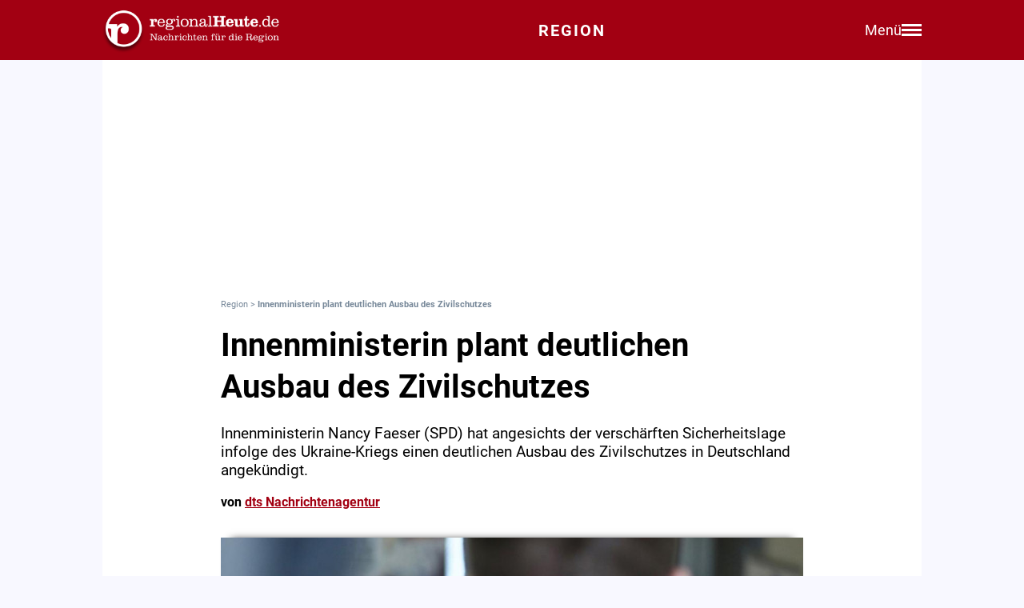

--- FILE ---
content_type: text/html; charset=utf-8
request_url: https://regionalheute.de/innenministerin-plant-deutlichen-ausbau-des-zivilschutzes-1713174363/
body_size: 11125
content:
<!DOCTYPE html>
<html lang="de">
<head>
<meta charset="utf-8">
<script type="text/javascript" src="https://cdn.opencmp.net/tcf-v2/cmp-stub-latest.js" id="open-cmp-stub" data-domain="regionalheute.de"></script>
<meta http-equiv="cache-control" content="no-cache">
<link rel="preconnect dns-prefetch" href="https://cdn.regionalheute.de" crossorigin>
<link rel="preload" href="/static/fonts/Roboto/roboto-v20-latin-regular.woff2" as="font" type="font/woff2" crossorigin>
<link rel="preload" href="/static/fonts/Roboto/roboto-v20-latin-700.woff2" as="font" type="font/woff2" crossorigin>
<meta name="robots" content="index,follow,noarchive,max-image-preview:large">
<meta name="msvalidate.01" content="F51BAFEE28E2200A8879D6B9B5C77925" />
<meta property="og:site_name" content="regionalHeute.de">
<meta property="fb:pages" content="937030733012793" />
<meta property="fb:pages" content="515099295253388" />
<meta property="fb:pages" content="1786283338288609" />
<meta property="fb:pages" content="865656263524441" />
<meta property="fb:pages" content="245788065841773" />
<meta property="fb:pages" content="282671102134685" />
<meta property="fb:pages" content="1746651712327503" />
<meta property="fb:pages" content="238332096186681" />
<meta property="fb:pages" content="1605558243084979" />
<meta property="fb:app_id" content="526335680839553"><meta name="description" content="Innenministerin Nancy Faeser (SPD) hat angesichts der verschärften Sicherheitslage infolge des Ukraine-Kriegs einen deutlichen Ausbau des Zivilschutzes in Deutschland angekündigt.">
<meta name="author" content="dts Nachrichtenagentur"><meta property="mrf:cms_id" content="661cf75b6eb2a856615725a1" /><script type="application/ld+json">
    {
        "@context": "https://schema.org",
        "@type": "NewsArticle",
        "@id": "661cf75b6eb2a856615725a1/#article",
        "mainEntityOfPage": "https://regionalheute.de/innenministerin-plant-deutlichen-ausbau-des-zivilschutzes-1713174363/",
        "url": "https://regionalheute.de/innenministerin-plant-deutlichen-ausbau-des-zivilschutzes-1713174363/",
        
        "headline": "Innenministerin plant deutlichen Ausbau des Zivilschutzes",
        
        "isAccessibleForFree": "True",
        "isFamilyFriendly": "True",
        
        "articleSection": ["national","Überregionale Meldungen"],
        "description": "Innenministerin Nancy Faeser (SPD) hat angesichts der verschärften Sicherheitslage infolge des Ukraine-Kriegs einen deutlichen Ausbau des Zivilschutzes in Deutschland angekündigt.",
        "datePublished": "2024-04-15T11:46:03+01:00",
        "dateModified" : "2024-04-15T11:46:03+01:00",
        "publisher": {
            "@type": "Organization",
            "name": "regionalHeute.de",
            "logo": {
                "@type": "ImageObject",
                "url": "https://regionalheute.de/static/img/regionalheute-logo-400x60.png",
                "width": 400,
                "height": 60
            },
            "url": "https://regionalheute.de/"
        }
        ,
        "image": [
            "https://cdn.regionalheute.de/images/2024/4/c5ad3d64770241f894cda65bcbf9767a.jpg",
            "https://cdn.regionalheute.de/img/1200x1200/2024/4/c5ad3d64770241f894cda65bcbf9767a.jpg",
            "https://cdn.regionalheute.de/img/1200x675/2024/4/c5ad3d64770241f894cda65bcbf9767a.jpg"
        ]
        
        ,
            "author": [
                
                {
                    "@type": "Person",
                    "name": "dts Nachrichtenagentur",
                    "url": "https://regionalheute.de/autor/dts-nachrichtenagentur/",
                    "id": "https://regionalheute.de/autor/dts-nachrichtenagentur/#Person"
                }
                
            ]
            
    
    }
    </script><!-- Facebook Meta -->
    <meta property="article:publisher" content="https://www.facebook.com/regionalHeute.de">
    <meta property="og:title" content="Innenministerin plant deutlichen Ausbau des Zivilschutzes">
    <meta property="og:type" content="article"><meta property="og:url" content="https://regionalheute.de/innenministerin-plant-deutlichen-ausbau-des-zivilschutzes-1713174363/"><meta property="og:image" content="https://cdn.regionalheute.de/img/1200x675/2024/4/c5ad3d64770241f894cda65bcbf9767a.jpg">
    <meta property="og:image:width" content="1200">
    <meta property="og:image:height" content="675"><meta property="og:description" content="Innenministerin Nancy Faeser (SPD) hat angesichts der verschärften Sicherheitslage infolge des Ukraine-Kriegs einen deutlichen Ausbau des Zivilschutzes in Deutschland angekündigt.">  
    <!-- Twitter Meta -->
    <meta name="X:card" content="summary_large_image">
    <meta name="X:site" content="@regionalheute">
    <meta name="X:title" content="Innenministerin plant deutlichen Ausbau des Zivilschutzes">
    <meta name="X:description" content="Innenministerin Nancy Faeser (SPD) hat angesichts der verschärften Sicherheitslage infolge des Ukraine-Kriegs einen deutlichen Ausbau des Zivilschutzes in Deutschland angekündigt.">
    <meta name="X:image" content="https://cdn.regionalheute.de/img/1200x764/2024/4/c5ad3d64770241f894cda65bcbf9767a.jpg"><link rel="canonical" href="https://regionalheute.de/innenministerin-plant-deutlichen-ausbau-des-zivilschutzes-1713174363/">
    <link rel="alternate" type="application/rss+xml" href="https://regionalheute.de/feed/">
<title>Innenministerin plant deutlichen Ausbau des Zivilschutzes | regionalHeute.de</title>

    <link rel="apple-touch-icon" href="/static/icons/rh-180x180.png" sizes="180x180">
    <link rel="icon" href="/static/icons/rh-192x192.png" type="image/png" />
    <link rel="fav-icon" href="/static/icons/rh-48x48.png" type="image/png" />
    <meta name="apple-mobile-web-app-title" content="regionalHeute.de">
    <meta name="apple-mobile-web-app-capable" content="yes">
    <meta name="viewport" content="width=device-width, initial-scale=1">
    <meta name="theme-color" content="#a20012" />
    
                <link href="/static/css/styles.min.css?v1.31" rel="stylesheet">
                <link href="/static/css/style-start.css?v0.4.007" rel="stylesheet">
            
                <script src="/static/js/jquery-3.6.0.min.js"></script>

    
    <script async id="ebx" src="//applets.ebxcdn.com/ebx.js" data-cmp-vendor="1883" data-cmp-script></script>
    
    
    <meta name="google-site-verification" content="FlxY7sAa55x33SmWtCbIbWQ0z51xS9xTnGqNOKAYglk" />
    


<script type='text/javascript'
    id='trfAdSetup'
    async
    data-traffectiveConf='{
        "targeting": [{"key":"zone","values":null,"value":"localnews"},{"key":"pagetype","values":null,"value":"article"},{"key":"programmatic_ads","values":null,"value":"true"},{"key":"ads","values":null,"value":"true"},{"key":"channel","values":null,"value":null},{"key":"region","values":null,"value":"regional"},{"key":"rubrik","values":["überregionale meldungen"],"value":null}]
        ,"dfpAdUrl" : "/307308315,121175586/regionalheute.de"            
        }'
        src='//cdntrf.com/regionalheute.de.js'
    >
    </script>











    
    
    <link rel="stylesheet" href="/static/js/leaflet.css" />
    <script src="/static/js/leaflet.js"></script>
    
    <script type="text/plain" data-cmp-vendor="943" data-cmp-script>
        function e(e){var t=!(arguments.length>1&&void 0!==arguments[1])||arguments[1],c=document.createElement("script");c.src=e,t?c.type="module":(c.async=!0,c.type="text/javascript",c.setAttribute("nomodule",""));var n=document.getElementsByTagName("script")[0];n.parentNode.insertBefore(c,n)}function t(t,c,n){var a,o,r;null!==(a=t.marfeel)&&void 0!==a||(t.marfeel={}),null!==(o=(r=t.marfeel).cmd)&&void 0!==o||(r.cmd=[]),t.marfeel.config=n,t.marfeel.config.accountId=c;var i="https://sdk.mrf.io/statics";e("".concat(i,"/marfeel-sdk.js?id=").concat(c),!0),e("".concat(i,"/marfeel-sdk.es5.js?id=").concat(c),!1)}!function(e,c){var n=arguments.length>2&&void 0!==arguments[2]?arguments[2]:{};t(e,c,n)}(window,2287,{} /*config*/);
    </script>
    <script type="text/plain" data-cmp-vendor="42" data-cmp-script>
    console.log("data-cmp-vendor 42 taboola run");
    window._taboola = window._taboola || [];
    _taboola.push({article:'auto'});
    !function (e, f, u, i) {
      if (!document.getElementById(i)){
        e.async = 1;
        e.src = u;
        e.id = i;
        f.parentNode.insertBefore(e, f);
      }
    }(document.createElement('script'),
    document.getElementsByTagName('script')[0],
    '//cdn.taboola.com/libtrc/regionalheute/loader.js',
    'tb_loader_script');
    if(window.performance && typeof window.performance.mark == 'function')
      {window.performance.mark('tbl_ic');}
  </script>
    
    </head>
    <body>

    <!-- Navbar -->
  <nav class="navbar-v3">
    <div class="navbar-container-v3">
      <div class="logo-v3">
        <a href="https://regionalheute.de/">
  <picture>
    <source media="(min-width: 768px)" srcset="/static/img/logo_regionalheutede.png">
    
      <img class="logo" alt="Logo regionalHeute.de" src="/static/img/logo_regionalheutede_region.png">
    
  </picture>
</a>
      </div>
      
      <a style="text-decoration: none;" href="https://regionalheute.de/">
    
      <div class="headline-v3">Region
    </div>
    </a>
      <div class="right-group-v3" id="menuToggleGroup-v3">
        <div class="menu-text-v3" id="menuText-v3">Menü</div>
        <div class="hamburger-menu-v3" id="menuToggle-v3">
          <span></span>
          <span></span>
          <span></span>
        </div>
      </div>
    </div>
  </nav>

  <!-- Overlay-Hintergrund -->
  <div class="overlay-v3" id="overlay-v3"></div>

  <!-- Sidebar-Menü -->
  <div class="sidebar-menu-v3" id="sidebarMenu-v3">
    <div class="close-btn-v3" id="closeBtn-v3">&times;</div>
    <div class="menu-content-v3">
      <div class="sidebar-search-v3">
        <form action="https://regionalheute.de/suche/">
        <input type="text" placeholder="Artikel suchen..." name="s" id="searchInput-v3">
        <button id="searchBtn-v3">&#128269;</button>
        </form>
      </div>
      
      <div class="menu-card-v3">
        <span>Lokalausgaben</span>
        <ul>
          <li><a href="https://regionalheute.de/">Region</a></li>
          <li><a href="/braunschweig/">Braunschweig</a></li>
          <li><a href="/gifhorn/">Gifhorn</a></li>
          <li><a href="/goslar/">Goslar</a></li>
          <li><a href="/helmstedt/">Helmstedt</a></li>
          <li><a href="/peine/">Peine</a></li>
          <li><a href="/salzgitter/">Salzgitter</a></li>
          <li><a href="/wolfenbuettel/">Wolfenbüttel</a></li>
          <li><a href="/wolfsburg/">Wolfsburg</a></li>
        </ul>
      </div>

      <div class="menu-card-v3">
        <span>Überregionale News</span>
        <ul>
          <li><a href="/niedersachsen/">Niedersachsen</a></li>
          <li><a href="/deutschland-welt/">Deutschland und die Welt</a></li>
        </ul>
      </div>
      
      <div class="menu-card-v3">
        <span>Weitere Bereiche</span>
        <ul>
          <li><a href="/kontakt/">Kontakt</a></li>
          <li><a href="https://regionalreichweite.de" target="_blank">Werbung schalten</a></li>
          <li><a href="/rasende-reporter-und-online-redakteure-gesucht-mwd/">Jobs</a></li>
        </ul>
      </div>
    </div>
  </div>

  <script>
    // Elemente abrufen
    const menuToggleGroup = document.getElementById('menuToggleGroup-v3');
    const sidebarMenu = document.getElementById('sidebarMenu-v3');
    const overlay = document.getElementById('overlay-v3');
    const closeBtn = document.getElementById('closeBtn-v3');

    // Menü öffnen
    function openMenu() {
      sidebarMenu.classList.add('active');
      overlay.classList.add('active');
    }
    // Menü schließen
    function closeMenu() {
      sidebarMenu.classList.remove('active');
      overlay.classList.remove('active');
    }
    // Eventlistener hinzufügen
    menuToggleGroup.addEventListener('click', openMenu);
    closeBtn.addEventListener('click', closeMenu);
    overlay.addEventListener('click', closeMenu);
  </script>

<div id="wrapper" class="wrapper">
            
    <!-- ARTIKELCONTAINER START-->
    
    <div class="outerContainer">
        
        <aside>
            <!--     Skyscraper_excl     -->
            <div id="traffective-ad-Skyscraper_excl" style='display: none;' class="Skyscraper_excl"></div>
            <div id="traffective-ad-Skyscraper" style='display: none;' class="Skyscraper printoff" data-nosnippet></div>
            <div class="boxspace280 printoff"><div id="traffective-ad-Billboard" style='display: none;' class="Billboard printoff" data-nosnippet></div></div>
        </aside>
        
                    
        <div class="innerContainer">
            <br>
                <div class="article">
                    <!--<div class="eilmeldung" id="Eilmeldung">+++ <a href="https://regionalheute.de/heute-ist-warntag-sirenen-und-handys-schlagen-alarm-1757570402/">Alarm in Deutschland - Sirenen und weitere Warnsysteme wurden ausgelöst</a> +++</div>-->
                    <nav class="breadcrumbNav" style="font-size: 0.7em; color:lightslategray;"><a style="color:lightslategray; text-decoration: none;" href="https://regionalheute.de/">Region</a> >  <h1 class="breadcrumb">Innenministerin plant deutlichen Ausbau des Zivilschutzes</h1></nav>
                        <br>
                        
                        
                        
                        
                        
                        
                        
                        <article>
                            <hgroup>
                                <h2 class="articleHeadline">Innenministerin plant deutlichen Ausbau des Zivilschutzes</h2>
                                <p class="subHeadline">Innenministerin Nancy Faeser (SPD) hat angesichts der verschärften Sicherheitslage infolge des Ukraine-Kriegs einen deutlichen Ausbau des Zivilschutzes in Deutschland angekündigt.</p>
                            </hgroup>

                        
                            <p><strong>von <a class="redlink" href="https://regionalheute.de/autor/dts-nachrichtenagentur/" rel="author">dts Nachrichtenagentur</a></strong></p><br />
                    
                    

                    <div class="titleimage">
                        
                        <a href="https://cdn.regionalheute.de/images/2024/4/1000/c5ad3d64770241f894cda65bcbf9767a.jpg" target="_new"><img style="max-width: 100%; height: auto;" src="https://cdn.regionalheute.de/img/728x546/2024/4/c5ad3d64770241f894cda65bcbf9767a.jpg" width="728px" height="546px" alt="Nancy Faeser informiert sich über Zivilschutz (Archiv)"></a>
                        
                    </div>
                    <div class="titleImageDesc">Nancy Faeser informiert sich über Zivilschutz (Archiv) | Foto: via dts Nachrichtenagentur</div>
                    
                    <div class="articleText">
                    <time datetime="2024-04-15T11:46:03+01:00">
                        <p class="datum">15.04.2024, 11:46 Uhr</p>
                    </time>
                    
                    
                    <p><strong>Berlin. Innenministerin Nancy Faeser (SPD) hat angesichts der verschärften Sicherheitslage infolge des Ukraine-Kriegs einen deutlichen Ausbau des Zivilschutzes in Deutschland angekündigt. "Wir werden weitere erhebliche Investitionen in gute Warnsysteme, in moderne Hubschrauber und weitere Ausstattung vornehmen müssen", sagte Faeser dem "Handelsblatt" (Dienstagsausgabe).<br><aside><div class="boxspace140 printoff"><div id="traffective-ad-Content_1" style="display: none;" class="Content_1 printoff" data-nosnippet></div></div><div class="boxspace270"><div id="traffective-ad-Mobile_Pos2" style="display: none;" class="Mobile_Pos2 printoff" data-nosnippet></div></div><br></aside></strong>
<br>
Gleiches gelte für den "effektiven Schutz kritischer Infrastruktur und die Versorgung für Krisenfälle". "So wappnen wir uns besser gegen alle möglichen Gefahren: gegen Naturkatastrophen, gegen hybride Bedrohungen und auch gegen Terroranschläge oder leider wieder denkbare militärische Bedrohungen."<br>
<br>
Laut Bundesinnenministerium sind die Investitionen für zivile Verteidigung in den vergangenen Jahrzehnten aufgrund der "Friedensdividende" rückläufig gewesen. Durch die "Zeitenwende" habe sich die Lage jedoch "grundlegend" verändert, sagte ein Ministeriumssprecher dem "Handelsblatt". Die auf den Bund entfallenen Kosten für den Zivilschutz seien auch wegen der Nato-Anforderungen gestiegen. "Für den Schutz der Bevölkerung ist in den nächsten Jahren daher mit erheblichen zusätzlichen Bedarfen zu rechnen", erklärte der Sprecher.<br><aside><div class="boxspace140 printoff"><div id="traffective-ad-Content_2" style="display: none;" class="Content_2 printoff" data-nosnippet></div></div><div class="boxspace270"><div id="traffective-ad-Mobile_Pos3" style="display: none;" class="Mobile_Pos3 printoff" data-nosnippet></div></div><br></aside>
<br>
Faeser sieht dringenden Handlungsbedarf. "Wir haben durch die russische Aggression eine völlig veränderte Sicherheitslage in Europa - zuallererst bei unseren östlichen EU- und Nato-Partnern wie im Baltikum, aber auch durch hybride Bedrohungen wie Cyberangriffe, Spionage und Desinformation bei uns", sagte die Ministerin.<br>
<br><aside><div class="boxspace140 printoff"><div id="traffective-ad-Content_3" style="display: none;" class="Content_3 printoff" data-nosnippet></div></div><div class="boxspace270"><div id="traffective-ad-Mobile_Pos4" style="display: none;" class="Mobile_Pos4 printoff" data-nosnippet></div></div><br></aside>
Auch müsse die Gesellschaft insgesamt für Krisen "widerstandsfähiger" werden. "Dazu gehört auch, die Bevölkerung stärker für Gefahren zu sensibilisieren und zu zeigen, wie jeder in Notfällen Freunden oder Nachbarn helfen und so Menschenleben retten kann", so Faeser. Sinnvoll seien auch Bevölkerungsschutzübungen an Schulen. "Es gilt, Wissen zu vermitteln, ohne Angst zu machen", sagte die SPD-Politikerin.<br>
<br>
</p>
                </article>
                    </div>
               
                    
                    <div class="printoff">
                        <div id="taboola-below-article-thumbnails" class="printoff" data-nosnippet></div>
                            <script type="text/plain" data-cmp-vendor="42" data-cmp-script>
                                console.log("data-cmp-custom-vendor 42 Taboola run");
                                window._taboola = window._taboola || [];
                                _taboola.push({
                                    mode: 'alternating-thumbnails-a',
                                    container: 'taboola-below-article-thumbnails',
                                    placement: 'Below Article Thumbnails',
                                    target_type: 'mix'
                                }); 
                            </script>
                             <!-- Taboola Start -->
                                <script type="text/plain" data-cmp-vendor="42" data-cmp-script>
                                    window._taboola = window._taboola || [];
                                    _taboola.push({flush: true});
                                </script>
                            <!-- Taboola Ende -->   
                    </div>
                    
                    <div class="topstories printoff" data-mrf-recirculation="Weitere spannende Artikel">
                        <h3>Weitere spannende Artikel</h3>
                        <ul>
                            <li><a style="color: #000; text-decoration: underlined;" href="https://regionalheute.de/salzgitter/bei-waldspaziergang-seniorinnen-von-maennern-angegriffen-salzgitter-1768736782/">Bei Waldspaziergang: Seniorinnen von Männern angegriffen</a></li><li><a style="color: #000; text-decoration: underlined;" href="https://regionalheute.de/peine/mit-tellern-beworfen-und-getreten-streit-eskaliert-voellig-peine-1768726473/">Mit Tellern beworfen und getreten: Streit eskaliert völlig</a></li><li><a style="color: #000; text-decoration: underlined;" href="https://regionalheute.de/gefahr-von-nierenschaeden-snack-wird-zurueckgerufen-braunschweig-gifhorn-goslar-harz-helmstedt-peine-salzgitter-wolfenbuettel-wolfsburg-1768736044/">Gefahr von Nierenschäden: Snack wird zurückgerufen</a></li>
                        </ul>
                    </div>      
                </div>
                
                <div class="bg-ghostwhite printoff">
                    <div class="section-container-wide">
                        <h2 class="section-headline">Themen zu diesem Artikel</h2>
                        <br>
                        
                        <a class="tag" href="/thema/ukraine/">Ukraine</a>
                        
                        <a class="tag" href="/thema/spd/">SPD</a>
                        
                    </div>
                </div>
                
                
                <div class="bg-ghostwhite printoff">
                    <div class="section-container-wide">
                        <h2 class="section-headline">Neueste Artikel</h2>
                        <br>
                        <div class="section-grid-box">
                        
                        <article><a class="section-link" href="/duerfen-woelfe-bald-gejagt-werden-1768798803/"><div class="section-teaser-box-small">
                            <div class="section-teaser-box-small-image">
                                <img src="https://cdn.regionalheute.de/img/500x300/2026/1/81efad1b96064df3979ca7c81adca505.jpg" loading="lazy" alt="Symbolbild.">
                            </div>
                            <div class="section-teaser-box-small-text">
                                <span class="section-teaser-box-small-subheadline">Region</span><br>
                                <span class="section-teaser-box-small-headline">Dürfen Wölfe bald gejagt werden?</span>
                            </div>
                        </div>
                        </a>
                        </article>
                        
                        <article><a class="section-link" href="/ablenkung-am-steuer-koennen-handy-blitzer-das-unfallrisiko-senken-1764676802-a/"><div class="section-teaser-box-small">
                            <div class="section-teaser-box-small-image">
                                <img src="https://cdn.regionalheute.de/img/500x300/2020/1/494/1d8f88940d6c4fc2a99a67cce8b92359.jpg" loading="lazy" alt="Symbolbild">
                            </div>
                            <div class="section-teaser-box-small-text">
                                <span class="section-teaser-box-small-subheadline">Region</span><br>
                                <span class="section-teaser-box-small-headline">Ablenkung am Steuer: Können Handy-Blitzer das Unfallrisiko senken?</span>
                            </div>
                        </div>
                        </a>
                        </article>
                        
                        <article><a class="section-link" href="/goslar/vorfahrtsunfall-verletzte-und-20-000-euro-schaden-goslar-harz-1768749526/"><div class="section-teaser-box-small">
                            <div class="section-teaser-box-small-image">
                                <img src="https://cdn.regionalheute.de/img/500x300/2023/2/0c78a3425d8c4142829d50c117df4932.jpg" loading="lazy" alt="Symbolfoto.">
                            </div>
                            <div class="section-teaser-box-small-text">
                                <span class="section-teaser-box-small-subheadline"> Goslar </span><br>
                                <span class="section-teaser-box-small-headline">Vorfahrtsunfall: Verletzte und 20.000 Euro Schaden</span>
                            </div>
                        </div>
                        </a>
                        </article>
                        
                        <article><a class="section-link" href="/weltfrauentag-vielfaeltiges-programm-in-helmstedt-1768748402/"><div class="section-teaser-box-small">
                            <div class="section-teaser-box-small-image">
                                <img src="https://cdn.regionalheute.de/img/500x300/2026/1/82ca6bd8db6b40229bfd783e70797228.jpg" loading="lazy" alt="Der Arbeitskreis zum Weltfrauentag 2026.">
                            </div>
                            <div class="section-teaser-box-small-text">
                                <span class="section-teaser-box-small-subheadline"> Helmstedt </span><br>
                                <span class="section-teaser-box-small-headline">Weltfrauentag: Vielfältiges Programm in Helmstedt</span>
                            </div>
                        </div>
                        </a>
                        </article>
                        
                        <article><a class="section-link" href="/wolfenbuettel/herzschlag-des-rock-black-rosie-begeistert-publikum-wolfenbuettel-1768748262/"><div class="section-teaser-box-small">
                            <div class="section-teaser-box-small-image">
                                <img src="https://cdn.regionalheute.de/img/500x300/2026/1/266817a2af524277be2a4df287f582e3.jpg" loading="lazy" alt="Black Rosie rockten die KuBa Halle.">
                            </div>
                            <div class="section-teaser-box-small-text">
                                <span class="section-teaser-box-small-subheadline"> Wolfenbüttel </span><br>
                                <span class="section-teaser-box-small-headline">Herzschlag des Rock: Black Rosie begeistert Publikum</span>
                            </div>
                        </div>
                        </a>
                        </article>
                        
                        <article><a class="section-link" href="/wegen-jagd-diese-waldgebiete-werden-gesperrt-1768746182/"><div class="section-teaser-box-small">
                            <div class="section-teaser-box-small-image">
                                <img src="https://cdn.regionalheute.de/img/500x300/2025/11/7f2a4ab561854398a3a70f748ec87c4c.jpg" loading="lazy" alt="Symbolbild.">
                            </div>
                            <div class="section-teaser-box-small-text">
                                <span class="section-teaser-box-small-subheadline"> Braunschweig | Gifhorn </span><br>
                                <span class="section-teaser-box-small-headline">Wegen Jagd: Diese Waldgebiete werden gesperrt</span>
                            </div>
                        </div>
                        </a>
                        </article>
                        
                        <article><a class="section-link" href="/goslar/am-hellichten-tag-unbekannter-zerkratzt-auto-auf-parkplatz-goslar-harz-1768746038/"><div class="section-teaser-box-small">
                            <div class="section-teaser-box-small-image">
                                <img src="https://cdn.regionalheute.de/img/500x300/2024/6/d5026e626255452c84dfbaa1897fc077.jpg" loading="lazy" alt="Symbolbild. (erstellt mit Adobe Firefly)">
                            </div>
                            <div class="section-teaser-box-small-text">
                                <span class="section-teaser-box-small-subheadline"> Goslar </span><br>
                                <span class="section-teaser-box-small-headline">Am hellichten Tag: Unbekannter zerkratzt Auto auf Parkplatz</span>
                            </div>
                        </div>
                        </a>
                        </article>
                        
                        <article><a class="section-link" href="/achtung-autofahrer-hier-gibt-es-teure-fotos-1768741206/"><div class="section-teaser-box-small">
                            <div class="section-teaser-box-small-image">
                                <img src="https://cdn.regionalheute.de/img/500x300/2023/4/65ce3b1da18d4907b31f77b19194d5fd.jpg" loading="lazy" alt="Symbolfoto.">
                            </div>
                            <div class="section-teaser-box-small-text">
                                <span class="section-teaser-box-small-subheadline"> Peine </span><br>
                                <span class="section-teaser-box-small-headline">Achtung Autofahrer: Hier gibt es teure Fotos</span>
                            </div>
                        </div>
                        </a>
                        </article>
                        
                        <article><a class="section-link" href="/teure-fotos-hier-wird-in-wolfsburg-geblitzt-1768741203/"><div class="section-teaser-box-small">
                            <div class="section-teaser-box-small-image">
                                <img src="https://cdn.regionalheute.de/img/500x300/2023/4/65ce3b1da18d4907b31f77b19194d5fd.jpg" loading="lazy" alt="Symbolfoto.">
                            </div>
                            <div class="section-teaser-box-small-text">
                                <span class="section-teaser-box-small-subheadline"> Wolfsburg </span><br>
                                <span class="section-teaser-box-small-headline">Teure Fotos: Hier wird in Wolfsburg geblitzt</span>
                            </div>
                        </div>
                        </a>
                        </article>
                        
                        <article><a class="section-link" href="/bundesweiter-streik-strassenarbeiter-fordern-gerechtere-loehne-braunschweig-gifhorn-goslar-harz-helmstedt-peine-salzgitter-wolfenbuettel-wolfsburg-1768738881/"><div class="section-teaser-box-small">
                            <div class="section-teaser-box-small-image">
                                <img src="https://cdn.regionalheute.de/img/500x300/2025/6/3e3a83f2650849b3b067c44e00acea16.jpg" loading="lazy" alt="Symbolbild.">
                            </div>
                            <div class="section-teaser-box-small-text">
                                <span class="section-teaser-box-small-subheadline">Region</span><br>
                                <span class="section-teaser-box-small-headline">Bundesweiter Streik: Straßenarbeiter fordern gerechtere Löhne</span>
                            </div>
                        </div>
                        </a>
                        </article>
                        
                        </div>
                    </div>
                </div>
                    

                    
                    <div class="bg-ghostwhite printoff">
                        <div class="section-container-wide">
                            <h2 class="section-headline">News aus Deutschland und der Welt</h2>
                            <br>
                            <div class="section-grid-box">
                            
                            <article><a class="section-link" href="/11-kuendigt-klage-gegen-bundesnetzagentur-wegen-frequenzvergabe-an-1768800002/"><div class="section-teaser-box-small">
                                <div class="section-teaser-box-small-image">
                                    <img src="https://cdn.regionalheute.de/img/500x300/2026/1/8511efdaeef545f3aceec7ffbda52fc0.jpg" loading="lazy" alt="Junge Frau beim Telefonieren (Archiv)">
                                </div>
                                <div class="section-teaser-box-small-text">
                                    <span class="section-teaser-box-small-subheadline">  </span><br>
                                    <span class="section-teaser-box-small-headline">1&amp;1 kündigt Klage gegen Bundesnetzagentur wegen Frequenzvergabe an</span>
                                </div>
                            </div>
                            </a>
                            </article>
                            
                            <article><a class="section-link" href="/niedersachsen/wetterbericht-fuer-niedersachsenbremen-19012026-1768799462/"><div class="section-teaser-box-small">
                                <div class="section-teaser-box-small-image">
                                    <img src="https://cdn.regionalheute.de/img/500x300/2026/1/dd36fda108de4630be46ca6ec4e85504.jpg" loading="lazy" alt="Blauer Himmel mit Wolken">
                                </div>
                                <div class="section-teaser-box-small-text">
                                    <span class="section-teaser-box-small-subheadline">  </span><br>
                                    <span class="section-teaser-box-small-headline">Wetterbericht für Niedersachsen/Bremen (19.01.2026)</span>
                                </div>
                            </div>
                            </a>
                            </article>
                            
                            <article><a class="section-link" href="/berlins-spd-spitzenkandidat-will-rueckkehr-zu-49-euro-ticket-1768795261/"><div class="section-teaser-box-small">
                                <div class="section-teaser-box-small-image">
                                    <img src="https://cdn.regionalheute.de/img/500x300/2026/1/2c0fc266d9304cd4865da6ce6e2c8620.jpg" loading="lazy" alt="S-Bahn in Berlin (Archiv)">
                                </div>
                                <div class="section-teaser-box-small-text">
                                    <span class="section-teaser-box-small-subheadline">  </span><br>
                                    <span class="section-teaser-box-small-headline">Berlins SPD-Spitzenkandidat will Rückkehr zu 49-Euro-Ticket</span>
                                </div>
                            </div>
                            </a>
                            </article>
                            
                            <article><a class="section-link" href="/immer-weniger-menschen-aus-russland-erhalten-asyl-in-deutschland-1768780862/"><div class="section-teaser-box-small">
                                <div class="section-teaser-box-small-image">
                                    <img src="https://cdn.regionalheute.de/img/500x300/2026/1/62461d339bad441dac099c3d3dfe0ef7.jpg" loading="lazy" alt="Fahne von Russland (Archiv)">
                                </div>
                                <div class="section-teaser-box-small-text">
                                    <span class="section-teaser-box-small-subheadline">  </span><br>
                                    <span class="section-teaser-box-small-headline">Immer weniger Menschen aus Russland erhalten Asyl in Deutschland</span>
                                </div>
                            </div>
                            </a>
                            </article>
                            
                            <article><a class="section-link" href="/zentralrat-der-jesiden-kritisiert-fehlende-umsetzung-von-beschluessen-1768777323/"><div class="section-teaser-box-small">
                                <div class="section-teaser-box-small-image">
                                    <img src="https://cdn.regionalheute.de/img/500x300/2026/1/8476d0b12a8d4d4496850e4eaaead247.jpg" loading="lazy" alt="Jesiden-Protest (Archiv)">
                                </div>
                                <div class="section-teaser-box-small-text">
                                    <span class="section-teaser-box-small-subheadline">  </span><br>
                                    <span class="section-teaser-box-small-headline">Zentralrat der Jesiden kritisiert fehlende Umsetzung von Beschlüssen</span>
                                </div>
                            </div>
                            </a>
                            </article>
                            
                            <article><a class="section-link" href="/baer-will-ersten-fusionsreaktor-und-mehr-forschung-fuer-frauen-1768777322/"><div class="section-teaser-box-small">
                                <div class="section-teaser-box-small-image">
                                    <img src="https://cdn.regionalheute.de/img/500x300/2026/1/120b5a6aa3f94b5e88b8d3efdf1cd195.jpg" loading="lazy" alt="Dorothee Bär am 16.01.2026">
                                </div>
                                <div class="section-teaser-box-small-text">
                                    <span class="section-teaser-box-small-subheadline">  </span><br>
                                    <span class="section-teaser-box-small-headline">Bär will ersten Fusionsreaktor und mehr Forschung für Frauen</span>
                                </div>
                            </div>
                            </a>
                            </article>
                            
                            <article><a class="section-link" href="/verbands-umfrage-unternehmen-fuerchten-steigende-sozialbeitraege-1768777263/"><div class="section-teaser-box-small">
                                <div class="section-teaser-box-small-image">
                                    <img src="https://cdn.regionalheute.de/img/500x300/2026/1/b6983d32a7da49abbeb17aca698dded9.jpg" loading="lazy" alt="Büros (Archiv)">
                                </div>
                                <div class="section-teaser-box-small-text">
                                    <span class="section-teaser-box-small-subheadline">  </span><br>
                                    <span class="section-teaser-box-small-headline">Verbands-Umfrage: Unternehmen fürchten steigende Sozialbeiträge</span>
                                </div>
                            </div>
                            </a>
                            </article>
                            
                            <article><a class="section-link" href="/hessens-ministerpraesident-fuer-hoehere-wochenarbeitszeit-1768777261/"><div class="section-teaser-box-small">
                                <div class="section-teaser-box-small-image">
                                    <img src="https://cdn.regionalheute.de/img/500x300/2026/1/c76ef86ffe5d42c98949f8bbae7e7ace.jpg" loading="lazy" alt="Boris Rhein (Archiv)">
                                </div>
                                <div class="section-teaser-box-small-text">
                                    <span class="section-teaser-box-small-subheadline">  </span><br>
                                    <span class="section-teaser-box-small-headline">Hessens Ministerpräsident für höhere Wochenarbeitszeit</span>
                                </div>
                            </div>
                            </a>
                            </article>
                            
                            <article><a class="section-link" href="/mindestens-10-tote-bei-zugunglueck-in-spanien-1768775281/"><div class="section-teaser-box-small">
                                <div class="section-teaser-box-small-image">
                                    <img src="https://cdn.regionalheute.de/img/500x300/2026/1/cb9dce335c0d4e1b90e8846cb48892f4.jpg" loading="lazy" alt="Spanische Polizei (Archiv)">
                                </div>
                                <div class="section-teaser-box-small-text">
                                    <span class="section-teaser-box-small-subheadline">  </span><br>
                                    <span class="section-teaser-box-small-headline">Mindestens 10 Tote bei Zugunglück in Spanien</span>
                                </div>
                            </div>
                            </a>
                            </article>
                            
                            <article><a class="section-link" href="/eu-plant-sondergipfel-als-reaktion-auf-trumps-zolldrohungen-1768768682/"><div class="section-teaser-box-small">
                                <div class="section-teaser-box-small-image">
                                    <img src="https://cdn.regionalheute.de/img/500x300/2026/1/2533457c2f4244e08db168c9a2b41f00.jpg" loading="lazy" alt="EU-Fahnen (Archiv)">
                                </div>
                                <div class="section-teaser-box-small-text">
                                    <span class="section-teaser-box-small-subheadline">  </span><br>
                                    <span class="section-teaser-box-small-headline">EU plant Sondergipfel als Reaktion auf Trumps Zolldrohungen</span>
                                </div>
                            </div>
                            </a>
                            </article>
                            
                            </div>
                        </div>
                    </div>
                        
                
        </div>
    </div>
</div>

 <!-- ARTIKELCONTAINER ENDE-->
<!-- FOOTER START-->
<div id="wrapperFooter" class="wrapperFooter">
    <div class="footer">
        <div><strong><u>Informationen</u></strong><br />
            <nav>
                <a style="color: #fff; text-decoration: none;" href="/kontakt/">Kontakt</a><br />
                <a style="color: #fff; text-decoration: none;" href="/ueber-uns/">Über uns</a><br />
                <a style="color: #fff; text-decoration: none;" href="https://regionalreichweite.de/" target="_blank">Werben auf regionalHeute.de</a><br />
                <a style="color: #fff; text-decoration: none;" href="/themen/">Themen</a><br />
                <a style="color: #fff; text-decoration: none;" href="https://regionalheute.de/datenschutz/">Datenschutzerklärung</a><br />
                <a style="color: #fff; text-decoration: none;" href="https://regionalheute.de/impressum/">Impressum</a><br />
            </nav>
            <br>
            <strong><u>regionalHeute.de folgen</u></strong><br>
                <a href="https://www.facebook.com/regionalHeute.de" title="regionalHeute.de bei Facebook">Facebook</a><br>
                <a href="https://www.instagram.com/regionalheute.de/" title="regionalHeute.de bei Instagram">Instagram</a><br>
                <a href="https://twitter.com/regionalHeute" title="regionalHeute.de bei Twitter">Twitter</a><br>
            
        </div>
    
        <div><strong><u>Unsere Lokalausgaben</u></strong><br />
            <nav>
                <a style="color: #fff; text-decoration: none;" href="https://regionalheute.de/braunschweig/">Braunschweig</a><br />
                <a style="color: #fff; text-decoration: none;" href="https://regionalheute.de/gifhorn/">Gifhorn</a><br />
                <a style="color: #fff; text-decoration: none;" href="https://regionalheute.de/goslar/">Goslar</a><br />
                <a style="color: #fff; text-decoration: none;" href="https://regionalheute.de/helmstedt/">Helmstedt</a><br />
                <a style="color: #fff; text-decoration: none;" href="https://regionalheute.de/peine/">Peine</a><br />
                <a style="color: #fff; text-decoration: none;" href="https://regionalheute.de/salzgitter/">Salzgitter</a><br />
                <a style="color: #fff; text-decoration: none;" href="https://regionalheute.de/wolfenbuettel/">Wolfenbüttel</a><br />
                <a style="color: #fff; text-decoration: none;" href="https://regionalheute.de/wolfsburg/">Wolfsburg</a><br />
            </nav>
        </div>
        <div><strong><u>Überregional</u></strong><br />
            <nav>
                <a style="color: #fff; text-decoration: none;" href="https://regionalheute.de/niedersachsen/">Niedersachsen</a><br />
                <a style="color: #fff; text-decoration: none;" href="https://regionalheute.de/deutschland-welt/">Deutschland und die Welt</a><br />
            </nav>
        </div>
        <div style="text-align: right;"><small>regionalHeute.de ist eine Produktion der</small><br /><img style="width: 150px; height: auto;" src="/static/img/mfdr.png" loading="lazy" alt="Logo Medien füe die Region GmbH"></div>
    </div>
    </div>
    
    <!-- FOOTER ENDE-->
    
    
    
    <!-- HamburgerMenu ein-/ausblenden -->
    <script>
    function showMenu() {
    document.getElementById('hamburger').style.display = 'unset';
    document.getElementById('wrapper').style.display = 'none';
    document.getElementById('wrapperFooter').style.display = 'none';
    }
    
    function closeMenu() {
    document.getElementById('hamburger').style.display = 'none';
    document.getElementById('wrapper').style.display = 'block';
    document.getElementById('wrapperFooter').style.display = 'block';
    }
    </script>
    <!-- HamburgerMenu ein-/ausblenden ENDE -->
    
    
    
    <!-- Lightbox Start
    <script type="text/javascript" src="/static/js/lightbox.js" defer></script>
    Lightbox ENDE -->
    
    <!-- Matomo -->
    <script type="text/plain" data-cmp-vendor="1886" data-cmp-script>
        console.log("data-cmp-custom-vendor 1886 matomo run");
        var _paq = window._paq || [];
        /* tracker methods like "setCustomDimension" should be called before "trackPageView" */
        _paq.push(['trackPageView']);
        _paq.push(['enableLinkTracking']);
        _paq.push(['trackEvent', 'category', 'action', 'name']);
        _paq.push(['MediaAnalytics::removePlayer', 'taboola']);
        (function() {
          var u="//ma1.mfdr.gmbh/";
          _paq.push(['setTrackerUrl', u+'piwik.php']);
          _paq.push(['setSiteId', '4']);
          var d=document, g=d.createElement('script'), s=d.getElementsByTagName('script')[0];
          g.type='text/javascript'; g.async=true; g.defer=true; g.src=u+'matomo.js'; s.parentNode.insertBefore(g,s);
        })();
      </script>
    <!-- End Matomo Code -->
    
    <div id="traffective-ad-Interstitial_1" style='display: none;' class="Interstitial_1"></div>
    <div id="traffective-ad-OutOfPage" style='display: none;' class="OutOfPage"></div>
    <script type="text/plain" src="https://static.cleverpush.com/channel/loader/Bpw9abS3sNLH5cTJJ.js" data-cmp-vendor="1139" data-cmp-script defer></script>
   
   
    </body>
    </html>